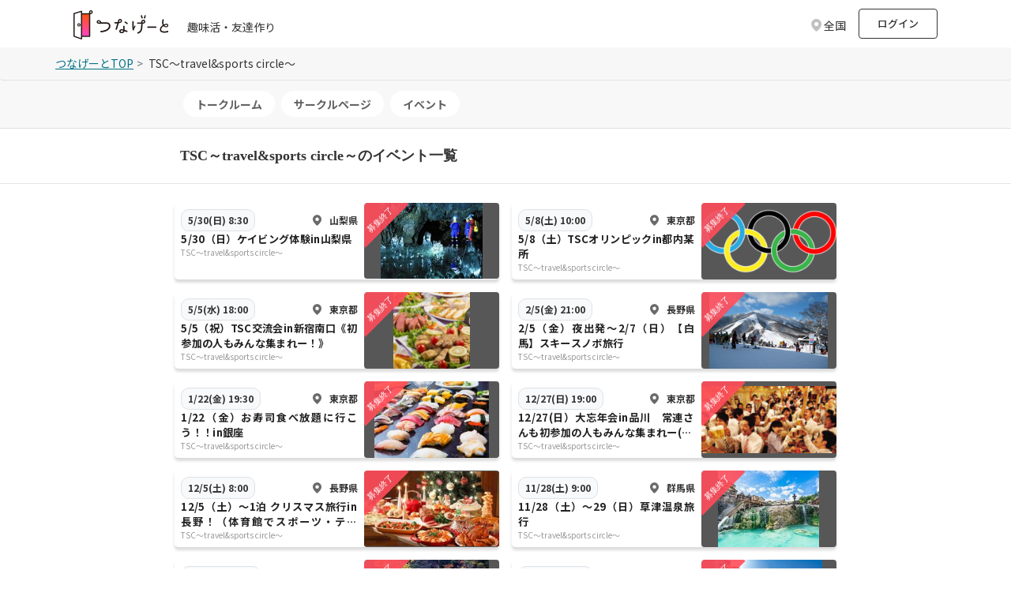

--- FILE ---
content_type: text/html; charset=utf-8
request_url: https://tunagate.com/circle/20905/events?page=2
body_size: 10619
content:
<!DOCTYPE html>
<html lang="ja">
    <head>
  <meta charset="UTF-8">
  <meta name="viewport" content="width=device-width, initial-scale=1.0">
  <meta http-equiv="X-UA-Compatible" content="ie=edge">

  <link rel="apple-touch-icon" sizes="180x180" href="/apple-touch-icon.png">
  <link rel="icon" type="image/png" sizes="32x32" href="/favicon-32x32.png">
  <link rel="icon" type="image/png" sizes="16x16" href="/favicon-16x16.png">
  <link rel="manifest" href="/site.webmanifest">
  <link rel="mask-icon" href="/safari-pinned-tab.svg" color="#5bbad5">
  <meta name="msapplication-TileColor" content="#da532c">
  <meta name="theme-color" content="#ffffff">

  <script>
var dataLayer = dataLayer || [];
dataLayer.push({
 'dimension1': 'not_logged_in',
 
 
 
 
 'dimension6': '0',
 
 
})
</script>

<!-- Google Tag Manager -->
<script>(function(w,d,s,l,i){w[l]=w[l]||[];w[l].push({'gtm.start':
new Date().getTime(),event:'gtm.js'});var f=d.getElementsByTagName(s)[0],
j=d.createElement(s),dl=l!='dataLayer'?'&l='+l:'';j.async=true;j.src=
'https://www.googletagmanager.com/gtm.js?id='+i+dl;f.parentNode.insertBefore(j,f);
})(window,document,'script','dataLayer','GTM-K2W6ZSM');</script>
<!-- End Google Tag Manager -->


  <title>【掲載サークル数No.1（65,731サークル）】社会人の趣味活・友達作り | つなげーと</title>
  <link rel="stylesheet" href="https://fonts.googleapis.com/css2?family=Material+Symbols+Outlined:opsz,wght,FILL,GRAD@20..48,100..700,0..1,-50..200" />
  <link rel="stylesheet" href="https://image.tunagate.net/assets/application2019-823d87fd244cdb121223da2f46a4e3eda7ec9be22193b8a8e610aa82c7949add.css" media="all" />
  <link rel="stylesheet" href="https://image.tunagate.net/packs/css/application-e73891b1.css" />
  <script src="https://image.tunagate.net/assets/application-32e4811501c20c3f8dd886578176e43d2b67971a6982fd08231e549e2f3734c3.js"></script>
    <script src="https://image.tunagate.net/packs/js/application-fb4acc8a2acb363c1363.js"></script>


  <meta name="csrf-param" content="authenticity_token" />
<meta name="csrf-token" content="ZP21l1ivfTQPntrcSYvUQvAdIEzcyvz6QJE-ETKEsIE-a00RIQbOm1-gQYSLsJbqVJvZBiyZPHZGAPhjMEPEdA" />
  <meta name="keywords" content="社会人サークル,サークル,趣味活,友活,友達マッチング,交流イベント,趣味友達,友達作り,コミュニティ" />
  <meta name="description" content="「つなげーと」はサークル掲載数No.1の趣味活・友達作りができるプラットフォームです。社会人がイベントを通して交流して趣味友達が作れます。" />
  

  <meta property="og:url" content="https://tunagate.com/circle/20905/events?page=2">
  <meta property="og:title" content="【掲載サークル数No.1（65,731サークル）】社会人の趣味活・友達作り | つなげーと">
  <meta property="og:description" content="「つなげーと」はサークル掲載数No.1の趣味活・友達作りができるプラットフォームです。社会人がイベントを通して交流して趣味友達が作れます。">
  <meta property="og:image" content="https://image.tunagate.net/uploads/store/uploadfile/536/image/medium-8ab910f6690eb7a8eed6906d6cc3649e.png">
  <meta property="og:type" content="website">
  <meta property="og:locale" content="ja_JP">
  <meta property="fb:app_id" content="1028637347265736">

  <meta name="twitter:card" content="summary_large_image">
  <meta name="twitter:site" content="@tunagate">
  <meta name="twitter:description" content="「つなげーと」はサークル掲載数No.1の趣味活・友達作りができるプラットフォームです。社会人がイベントを通して交流して趣味友達が作れます。" />
  <meta name="twitter:image" content="https://image.tunagate.net/uploads/store/uploadfile/536/image/medium-8ab910f6690eb7a8eed6906d6cc3649e.png" />
  <meta name="note:card" content="summary_large_image"><meta content="telephone=no" name="format-detection" />

  <meta name="google-site-verification" content="ZMN5epoOme6tPV65XZIt6g5hB5Qx4jv6CWFPMTNjEgA" />
  <script src="https://www.youtube.com/iframe_api"></script>
</head>
  <body role="document" style="word-break: break-all;" class="royal_preloader scrollreveal">
    <!-- Google Tag Manager (noscript) -->
<noscript><iframe src="https://www.googletagmanager.com/ns.html?id=GTM-K2W6ZSM"
height="0" width="0" style="display:none;visibility:hidden"></iframe></noscript>
<!-- End Google Tag Manager (noscript) -->
    <div id="bg-boxed">
      <div class="boxed">
              <header id="header" class="bg-white">
    <div class="container d-flex justify-content-between align-items-center">
        <div class="header-logo d-flex">
          <a href="/">
            <img src="/img/logo.svg" class="logo-new">
          </a>
          <div class="ml-4 mt-4 pt-0 text-fz-14px d-none d-md-block ">
            趣味活・友達作り
          </div>
          <div class="ml-2 mt-4 pt-0 text-fz-12px d-block d-md-none ">
            趣味活・友達作り
          </div>
        </div>

        <div class="d-flex align-items-center">


        <div class="fixed-search-box mt-1_5 mr-2">
  <div class="search-box p-2">
    <div class="row align-items-center justify-content-between line-height-1 cursor-pointer">
      <p class="d-none d-md-block modal_button text-fz-14px text-black-80 text-reset col-auto mb-0 icon icon-area icon-area-gray">
          全国
      </p>
      <p class="d-block d-md-none modal_button text-fz-12px text-black-80 text-reset col-auto mb-0 icon icon-area icon-area-gray px-1">
          全国
      </p>
    </div>
  </div>
</div>
<div class="pref-modal d-none">
  <div class="modal-view">
    <div class="modal-view-fade-in">
      <div class="modal-view-overAll">
        <div class="modal-view-overlay">
          <div class="modal-view-large-dialog">
            <div class="modal-view-content">
              <div class="card bg-gray pt-3">
                <button class="close close__modal position-absolute position--modalclose close-button">
                  <span aria-hidden="true">&times;</span>
                </button>
                <h6 class="text-fw-bold text-center mb-3_5">地域を選択してください</h6>
                <div class="card bg-white h-100">
                  <ul class="nav flex-column">
                        <li class="nav-item p-3 border-bottom">
                          <label class="d-flex justify-content-between align-items-center mb-0 position-relative pref_select_button" data-pref_id="1" data-pref_key="hokkaido">
                            <span class="p-0 line-height-2 pl-3 mb-0">北海道</span>
                            <span class="checkbox__lg checkbox__noborder"></span>
                          </label>
                        </li>
                        <li class="nav-item p-3 border-bottom">
                          <label class="d-flex justify-content-between align-items-center mb-0 position-relative pref_select_button" data-pref_id="2" data-pref_key="aomori">
                            <span class="p-0 line-height-2 pl-3 mb-0">青森県</span>
                            <span class="checkbox__lg checkbox__noborder"></span>
                          </label>
                        </li>
                        <li class="nav-item p-3 border-bottom">
                          <label class="d-flex justify-content-between align-items-center mb-0 position-relative pref_select_button" data-pref_id="3" data-pref_key="iwate">
                            <span class="p-0 line-height-2 pl-3 mb-0">岩手県</span>
                            <span class="checkbox__lg checkbox__noborder"></span>
                          </label>
                        </li>
                        <li class="nav-item p-3 border-bottom">
                          <label class="d-flex justify-content-between align-items-center mb-0 position-relative pref_select_button" data-pref_id="4" data-pref_key="miyagi">
                            <span class="p-0 line-height-2 pl-3 mb-0">宮城県</span>
                            <span class="checkbox__lg checkbox__noborder"></span>
                          </label>
                        </li>
                        <li class="nav-item p-3 border-bottom">
                          <label class="d-flex justify-content-between align-items-center mb-0 position-relative pref_select_button" data-pref_id="5" data-pref_key="akita">
                            <span class="p-0 line-height-2 pl-3 mb-0">秋田県</span>
                            <span class="checkbox__lg checkbox__noborder"></span>
                          </label>
                        </li>
                        <li class="nav-item p-3 border-bottom">
                          <label class="d-flex justify-content-between align-items-center mb-0 position-relative pref_select_button" data-pref_id="6" data-pref_key="yamagata">
                            <span class="p-0 line-height-2 pl-3 mb-0">山形県</span>
                            <span class="checkbox__lg checkbox__noborder"></span>
                          </label>
                        </li>
                        <li class="nav-item p-3 border-bottom">
                          <label class="d-flex justify-content-between align-items-center mb-0 position-relative pref_select_button" data-pref_id="7" data-pref_key="fukushima">
                            <span class="p-0 line-height-2 pl-3 mb-0">福島県</span>
                            <span class="checkbox__lg checkbox__noborder"></span>
                          </label>
                        </li>
                        <li class="nav-item p-3 border-bottom">
                          <label class="d-flex justify-content-between align-items-center mb-0 position-relative pref_select_button" data-pref_id="8" data-pref_key="ibaraki">
                            <span class="p-0 line-height-2 pl-3 mb-0">茨城県</span>
                            <span class="checkbox__lg checkbox__noborder"></span>
                          </label>
                        </li>
                        <li class="nav-item p-3 border-bottom">
                          <label class="d-flex justify-content-between align-items-center mb-0 position-relative pref_select_button" data-pref_id="9" data-pref_key="tochigi">
                            <span class="p-0 line-height-2 pl-3 mb-0">栃木県</span>
                            <span class="checkbox__lg checkbox__noborder"></span>
                          </label>
                        </li>
                        <li class="nav-item p-3 border-bottom">
                          <label class="d-flex justify-content-between align-items-center mb-0 position-relative pref_select_button" data-pref_id="10" data-pref_key="gunma">
                            <span class="p-0 line-height-2 pl-3 mb-0">群馬県</span>
                            <span class="checkbox__lg checkbox__noborder"></span>
                          </label>
                        </li>
                        <li class="nav-item p-3 border-bottom">
                          <label class="d-flex justify-content-between align-items-center mb-0 position-relative pref_select_button" data-pref_id="11" data-pref_key="saitama">
                            <span class="p-0 line-height-2 pl-3 mb-0">埼玉県</span>
                            <span class="checkbox__lg checkbox__noborder"></span>
                          </label>
                        </li>
                        <li class="nav-item p-3 border-bottom">
                          <label class="d-flex justify-content-between align-items-center mb-0 position-relative pref_select_button" data-pref_id="12" data-pref_key="chiba">
                            <span class="p-0 line-height-2 pl-3 mb-0">千葉県</span>
                            <span class="checkbox__lg checkbox__noborder"></span>
                          </label>
                        </li>
                        <li class="nav-item p-3 border-bottom">
                          <label class="d-flex justify-content-between align-items-center mb-0 position-relative pref_select_button" data-pref_id="13" data-pref_key="tokyo">
                            <span class="p-0 line-height-2 pl-3 mb-0">東京都</span>
                            <span class="checkbox__lg checkbox__noborder"></span>
                          </label>
                        </li>
                        <li class="nav-item p-3 border-bottom">
                          <label class="d-flex justify-content-between align-items-center mb-0 position-relative pref_select_button" data-pref_id="14" data-pref_key="kanagawa">
                            <span class="p-0 line-height-2 pl-3 mb-0">神奈川県</span>
                            <span class="checkbox__lg checkbox__noborder"></span>
                          </label>
                        </li>
                        <li class="nav-item p-3 border-bottom">
                          <label class="d-flex justify-content-between align-items-center mb-0 position-relative pref_select_button" data-pref_id="15" data-pref_key="niigata">
                            <span class="p-0 line-height-2 pl-3 mb-0">新潟県</span>
                            <span class="checkbox__lg checkbox__noborder"></span>
                          </label>
                        </li>
                        <li class="nav-item p-3 border-bottom">
                          <label class="d-flex justify-content-between align-items-center mb-0 position-relative pref_select_button" data-pref_id="16" data-pref_key="toyama">
                            <span class="p-0 line-height-2 pl-3 mb-0">富山県</span>
                            <span class="checkbox__lg checkbox__noborder"></span>
                          </label>
                        </li>
                        <li class="nav-item p-3 border-bottom">
                          <label class="d-flex justify-content-between align-items-center mb-0 position-relative pref_select_button" data-pref_id="17" data-pref_key="ishikawa">
                            <span class="p-0 line-height-2 pl-3 mb-0">石川県</span>
                            <span class="checkbox__lg checkbox__noborder"></span>
                          </label>
                        </li>
                        <li class="nav-item p-3 border-bottom">
                          <label class="d-flex justify-content-between align-items-center mb-0 position-relative pref_select_button" data-pref_id="18" data-pref_key="fukui">
                            <span class="p-0 line-height-2 pl-3 mb-0">福井県</span>
                            <span class="checkbox__lg checkbox__noborder"></span>
                          </label>
                        </li>
                        <li class="nav-item p-3 border-bottom">
                          <label class="d-flex justify-content-between align-items-center mb-0 position-relative pref_select_button" data-pref_id="19" data-pref_key="yamanashi">
                            <span class="p-0 line-height-2 pl-3 mb-0">山梨県</span>
                            <span class="checkbox__lg checkbox__noborder"></span>
                          </label>
                        </li>
                        <li class="nav-item p-3 border-bottom">
                          <label class="d-flex justify-content-between align-items-center mb-0 position-relative pref_select_button" data-pref_id="20" data-pref_key="nagano">
                            <span class="p-0 line-height-2 pl-3 mb-0">長野県</span>
                            <span class="checkbox__lg checkbox__noborder"></span>
                          </label>
                        </li>
                        <li class="nav-item p-3 border-bottom">
                          <label class="d-flex justify-content-between align-items-center mb-0 position-relative pref_select_button" data-pref_id="21" data-pref_key="gifu">
                            <span class="p-0 line-height-2 pl-3 mb-0">岐阜県</span>
                            <span class="checkbox__lg checkbox__noborder"></span>
                          </label>
                        </li>
                        <li class="nav-item p-3 border-bottom">
                          <label class="d-flex justify-content-between align-items-center mb-0 position-relative pref_select_button" data-pref_id="22" data-pref_key="shizuoka">
                            <span class="p-0 line-height-2 pl-3 mb-0">静岡県</span>
                            <span class="checkbox__lg checkbox__noborder"></span>
                          </label>
                        </li>
                        <li class="nav-item p-3 border-bottom">
                          <label class="d-flex justify-content-between align-items-center mb-0 position-relative pref_select_button" data-pref_id="23" data-pref_key="aichi">
                            <span class="p-0 line-height-2 pl-3 mb-0">愛知県</span>
                            <span class="checkbox__lg checkbox__noborder"></span>
                          </label>
                        </li>
                        <li class="nav-item p-3 border-bottom">
                          <label class="d-flex justify-content-between align-items-center mb-0 position-relative pref_select_button" data-pref_id="24" data-pref_key="mie">
                            <span class="p-0 line-height-2 pl-3 mb-0">三重県</span>
                            <span class="checkbox__lg checkbox__noborder"></span>
                          </label>
                        </li>
                        <li class="nav-item p-3 border-bottom">
                          <label class="d-flex justify-content-between align-items-center mb-0 position-relative pref_select_button" data-pref_id="25" data-pref_key="shiga">
                            <span class="p-0 line-height-2 pl-3 mb-0">滋賀県</span>
                            <span class="checkbox__lg checkbox__noborder"></span>
                          </label>
                        </li>
                        <li class="nav-item p-3 border-bottom">
                          <label class="d-flex justify-content-between align-items-center mb-0 position-relative pref_select_button" data-pref_id="26" data-pref_key="kyoto">
                            <span class="p-0 line-height-2 pl-3 mb-0">京都府</span>
                            <span class="checkbox__lg checkbox__noborder"></span>
                          </label>
                        </li>
                        <li class="nav-item p-3 border-bottom">
                          <label class="d-flex justify-content-between align-items-center mb-0 position-relative pref_select_button" data-pref_id="27" data-pref_key="osaka">
                            <span class="p-0 line-height-2 pl-3 mb-0">大阪府</span>
                            <span class="checkbox__lg checkbox__noborder"></span>
                          </label>
                        </li>
                        <li class="nav-item p-3 border-bottom">
                          <label class="d-flex justify-content-between align-items-center mb-0 position-relative pref_select_button" data-pref_id="28" data-pref_key="hyogo">
                            <span class="p-0 line-height-2 pl-3 mb-0">兵庫県</span>
                            <span class="checkbox__lg checkbox__noborder"></span>
                          </label>
                        </li>
                        <li class="nav-item p-3 border-bottom">
                          <label class="d-flex justify-content-between align-items-center mb-0 position-relative pref_select_button" data-pref_id="29" data-pref_key="nara">
                            <span class="p-0 line-height-2 pl-3 mb-0">奈良県</span>
                            <span class="checkbox__lg checkbox__noborder"></span>
                          </label>
                        </li>
                        <li class="nav-item p-3 border-bottom">
                          <label class="d-flex justify-content-between align-items-center mb-0 position-relative pref_select_button" data-pref_id="30" data-pref_key="wakayama">
                            <span class="p-0 line-height-2 pl-3 mb-0">和歌山県</span>
                            <span class="checkbox__lg checkbox__noborder"></span>
                          </label>
                        </li>
                        <li class="nav-item p-3 border-bottom">
                          <label class="d-flex justify-content-between align-items-center mb-0 position-relative pref_select_button" data-pref_id="31" data-pref_key="tottori">
                            <span class="p-0 line-height-2 pl-3 mb-0">鳥取県</span>
                            <span class="checkbox__lg checkbox__noborder"></span>
                          </label>
                        </li>
                        <li class="nav-item p-3 border-bottom">
                          <label class="d-flex justify-content-between align-items-center mb-0 position-relative pref_select_button" data-pref_id="32" data-pref_key="shimane">
                            <span class="p-0 line-height-2 pl-3 mb-0">島根県</span>
                            <span class="checkbox__lg checkbox__noborder"></span>
                          </label>
                        </li>
                        <li class="nav-item p-3 border-bottom">
                          <label class="d-flex justify-content-between align-items-center mb-0 position-relative pref_select_button" data-pref_id="33" data-pref_key="okayama">
                            <span class="p-0 line-height-2 pl-3 mb-0">岡山県</span>
                            <span class="checkbox__lg checkbox__noborder"></span>
                          </label>
                        </li>
                        <li class="nav-item p-3 border-bottom">
                          <label class="d-flex justify-content-between align-items-center mb-0 position-relative pref_select_button" data-pref_id="34" data-pref_key="hiroshima">
                            <span class="p-0 line-height-2 pl-3 mb-0">広島県</span>
                            <span class="checkbox__lg checkbox__noborder"></span>
                          </label>
                        </li>
                        <li class="nav-item p-3 border-bottom">
                          <label class="d-flex justify-content-between align-items-center mb-0 position-relative pref_select_button" data-pref_id="35" data-pref_key="yamaguchi">
                            <span class="p-0 line-height-2 pl-3 mb-0">山口県</span>
                            <span class="checkbox__lg checkbox__noborder"></span>
                          </label>
                        </li>
                        <li class="nav-item p-3 border-bottom">
                          <label class="d-flex justify-content-between align-items-center mb-0 position-relative pref_select_button" data-pref_id="36" data-pref_key="tokushima">
                            <span class="p-0 line-height-2 pl-3 mb-0">徳島県</span>
                            <span class="checkbox__lg checkbox__noborder"></span>
                          </label>
                        </li>
                        <li class="nav-item p-3 border-bottom">
                          <label class="d-flex justify-content-between align-items-center mb-0 position-relative pref_select_button" data-pref_id="37" data-pref_key="kagawa">
                            <span class="p-0 line-height-2 pl-3 mb-0">香川県</span>
                            <span class="checkbox__lg checkbox__noborder"></span>
                          </label>
                        </li>
                        <li class="nav-item p-3 border-bottom">
                          <label class="d-flex justify-content-between align-items-center mb-0 position-relative pref_select_button" data-pref_id="38" data-pref_key="ehime">
                            <span class="p-0 line-height-2 pl-3 mb-0">愛媛県</span>
                            <span class="checkbox__lg checkbox__noborder"></span>
                          </label>
                        </li>
                        <li class="nav-item p-3 border-bottom">
                          <label class="d-flex justify-content-between align-items-center mb-0 position-relative pref_select_button" data-pref_id="39" data-pref_key="kochi">
                            <span class="p-0 line-height-2 pl-3 mb-0">高知県</span>
                            <span class="checkbox__lg checkbox__noborder"></span>
                          </label>
                        </li>
                        <li class="nav-item p-3 border-bottom">
                          <label class="d-flex justify-content-between align-items-center mb-0 position-relative pref_select_button" data-pref_id="40" data-pref_key="fukuoka">
                            <span class="p-0 line-height-2 pl-3 mb-0">福岡県</span>
                            <span class="checkbox__lg checkbox__noborder"></span>
                          </label>
                        </li>
                        <li class="nav-item p-3 border-bottom">
                          <label class="d-flex justify-content-between align-items-center mb-0 position-relative pref_select_button" data-pref_id="41" data-pref_key="saga">
                            <span class="p-0 line-height-2 pl-3 mb-0">佐賀県</span>
                            <span class="checkbox__lg checkbox__noborder"></span>
                          </label>
                        </li>
                        <li class="nav-item p-3 border-bottom">
                          <label class="d-flex justify-content-between align-items-center mb-0 position-relative pref_select_button" data-pref_id="42" data-pref_key="nagasaki">
                            <span class="p-0 line-height-2 pl-3 mb-0">長崎県</span>
                            <span class="checkbox__lg checkbox__noborder"></span>
                          </label>
                        </li>
                        <li class="nav-item p-3 border-bottom">
                          <label class="d-flex justify-content-between align-items-center mb-0 position-relative pref_select_button" data-pref_id="43" data-pref_key="kumamoto">
                            <span class="p-0 line-height-2 pl-3 mb-0">熊本県</span>
                            <span class="checkbox__lg checkbox__noborder"></span>
                          </label>
                        </li>
                        <li class="nav-item p-3 border-bottom">
                          <label class="d-flex justify-content-between align-items-center mb-0 position-relative pref_select_button" data-pref_id="44" data-pref_key="oita">
                            <span class="p-0 line-height-2 pl-3 mb-0">大分県</span>
                            <span class="checkbox__lg checkbox__noborder"></span>
                          </label>
                        </li>
                        <li class="nav-item p-3 border-bottom">
                          <label class="d-flex justify-content-between align-items-center mb-0 position-relative pref_select_button" data-pref_id="45" data-pref_key="miyazaki">
                            <span class="p-0 line-height-2 pl-3 mb-0">宮崎県</span>
                            <span class="checkbox__lg checkbox__noborder"></span>
                          </label>
                        </li>
                        <li class="nav-item p-3 border-bottom">
                          <label class="d-flex justify-content-between align-items-center mb-0 position-relative pref_select_button" data-pref_id="46" data-pref_key="kagoshima">
                            <span class="p-0 line-height-2 pl-3 mb-0">鹿児島県</span>
                            <span class="checkbox__lg checkbox__noborder"></span>
                          </label>
                        </li>
                        <li class="nav-item p-3 border-bottom">
                          <label class="d-flex justify-content-between align-items-center mb-0 position-relative pref_select_button" data-pref_id="47" data-pref_key="okinawa">
                            <span class="p-0 line-height-2 pl-3 mb-0">沖縄県</span>
                            <span class="checkbox__lg checkbox__noborder"></span>
                          </label>
                        </li>
                  </ul>
                </div>
              </div>
            </div>
          </div>
        </div>
      </div>
    </div>
  </div>
</div>

<script>
$(function(){
  $('.modal_button').on('click', function(e){
    $('.pref-modal').removeClass('d-none')
  });

  $('.close-button').on('click', function(e){
    $('.pref-modal').addClass('d-none')
  });

  $('.pref_select_button').on('click', function() {
    const pref_id = $(this).data('pref_id');
    const pref_key = $(this).data('pref_key');
        $.ajax({
          url: '/api/user/cookie_pref_setting',
          type: 'POST',
          cache: false,
          data: {
            pref_id: pref_id,
          },
        })
          .done(
            function () {
              location.reload();
            }.bind(this)
          )
          .fail(function () {}.bind(this));
  });





});
</script>
            <li class="mr-2 list-unstyled d-none d-md-block" style="line-height: 35px;">
              <a href="/users/sign_in?rurl=%2Fcircle%2F20905%2Fevents%3Fpage%3D2" class="p-2 text-fz-13px text-fw-500 btn btn-outline-gray m-0" style="height: 38px; width: 100px;">ログイン</a>
            </li>
        </div>


    </div>
  </header>
  <!-- search-box -->

<script>
$(function() {
  $('.modal_button_view').on('click',function(){
    $('.modal_view_content_header').fadeIn();
  });
  $('.modal_view_content_header').on('click',function(){
    $('.modal_view_content_header').fadeOut();
  });
});

$(function() {
});

function get_unread_message_count() {
  $.ajax({
    type: "GET",
    url: '/api/message/unread_message_count',
    cache: false,
    data: {
    },
    success: function (dt) {
      if (dt != '0') {
        $('.badge-replacement').addClass('badge--unread2');
      } else {
        $('.badge-replacement').removeClass('badge--unread2');
      }
    }
  });
}

function unchecked_notification_count() {
  $.ajax({
    type: "GET",
    url: '/api/notification/unchecked_notification_count',
    cache: false,
    data: {
    },
    success: function (dt) {
      if (dt != '0') {
        $('.badge-notification-replacement').addClass('badge--unchecked2');
      } else {
        $('.badge-notification-replacement').removeClass('badge--unchecked2');
      }
    }
  });
}

function unchecked_necessary_count() {
  $.ajax({
    type: "GET",
    url: '/api/notification/necessary_count',
    cache: false,
    data: {
    },
    success: function (dt) {
      if (dt != '0') {
        $('.badge-necessary-replacement').append(
          `<span class="badge--unchecked-necessary badge text-fz-12px">${dt}</span>`
        )
      } else {
        $('.badge-necessary-replacement').removeClass('badge--unchecked-necessary');
      }
    }
  });
}
</script>

        
        

      <div class="nav_top__tabbar d-block d-md-none">
        <div class="container">
          <ul class="list-unstyled d-flex scrollable-list mb-0 justify-content-around">
            <li class="text-center top__tabbar px-2"><p><a href="/circle/20905/userfeeds">トークルーム</a></p></li>
              <li class="text-center top__tabbar px-2"><p><a href="/circle/20905">サークルページ</a></p></li>
            <li class="text-center top__tabbar px-2 active"><p><a href="/circle/20905/events">イベント</a></p></li>
          </ul>
        </div>
      </div>

      <div class="nav_top__tabbar2 d-none d-md-block">
      <nav aria-label="breadcrumb" class="breadcrumb border-bottom">
        <ul class="mb-0 rounded-0 breadcrumb--scroll px-0 container">
            <li class="breadcrumb-item breadcrumb-item--pattern text-fz-14px"><a href="/" class="breadcrumb-item__link">つなげーとTOP</a></li>
              <li class="pl-0 breadcrumb-item breadcrumb-item--pattern text-fz-14px">
                TSC～travel&amp;sports circle～
              </li>
        </ul>
      </nav>
        <div class="container col-lg-8 col-md-8">
          <div class="align-items-center" style="height:60px;">
            <ul class="breadcrumb-list list-unstyled d-flex mb-0">
              <li class="text-center"><p><a class="top__tabbar2" href="/circle/20905/userfeeds" style="color: #616161;">トークルーム</a></p></li>
                <li class="text-center"><p><a class="top__tabbar2" href="/circle/20905" style="color: #616161;">サークルページ</a></p></li>
              <li class="text-center"><p><a class="top__tabbar2" href="/circle/20905/events" style="color: #616161;">イベント</a></p></li>
            </ul>
          </div>
        </div>
    </div>


<main class="bg-gray h-100">
  <section class="bg-white pt-4 pb-3">
    <div class="container col-lg-8">
      <h1 class="h2 h2--extend -event">TSC～travel&amp;sports circle～のイベント一覧</h1>
    </div>
    <hr>
      <div class="container col-lg-8">
        <div class="row">
          <div class="col-12 col-md-6 p-2">
  <div class="bg-white search-shadow rounded h-100">
    <a href="/circle/20905/events/121381" class="hov--default">
      <div class="d-flex flex-row">
        <div class="col-7 p-2">
          <div class="d-flex justify-content-between align-items-center">
            <!-- 日付 -->
            <div 
              class="d-inline-block px-2 py-1 border bg-light"
              style="font-size: 12px; font-weight: bold; border-radius: 10px; color: #333; width: fit-content;">
              5/30(日) 8:30
            </div>

            <!-- 開催地 -->
              <p class="mb-0 line-1 icon icon-area text-fz-small text-fw-bold">
                山梨県
              </p>
          </div>

          <p
            class="search-result-event-title mb-0 line-2 ">
            <span class="">5/30（日）ケイビング体験in山梨県</span>
          </p>


            <p class="mb-0 line-1 text-fz-xs text-gray">TSC～travel&amp;sports circle～</p>
        </div>
        
        <div class="col-5 p-0 d-flex align-items-center">
          <div class="adjust-box adjust-box-16x9 position-relative w-100">
            <img data-src="https://image.tunagate.net/events/main_images/000/121/381/thumb/85.jpg" alt="5/30（日）ケイビング体験in山梨県"
              class="lazyload rounded-top-left object-fit-contain adjust-box-inner bg-graydark3"
              style="border-radius: 4px;"
              onerror="this.src='/images/ja2/img_noimage.gif'">
              <img src="/assets2019/img/event/img-event_end.svg" style="margin-left:0px;height:60%"
              class="event-bosyu position-absolute rounded">
          </div>
        </div>
      </div>
    </a>
  </div>
</div><div class="col-12 col-md-6 p-2">
  <div class="bg-white search-shadow rounded h-100">
    <a href="/circle/20905/events/119570" class="hov--default">
      <div class="d-flex flex-row">
        <div class="col-7 p-2">
          <div class="d-flex justify-content-between align-items-center">
            <!-- 日付 -->
            <div 
              class="d-inline-block px-2 py-1 border bg-light"
              style="font-size: 12px; font-weight: bold; border-radius: 10px; color: #333; width: fit-content;">
              5/8(土) 10:00
            </div>

            <!-- 開催地 -->
              <p class="mb-0 line-1 icon icon-area text-fz-small text-fw-bold">
                東京都
              </p>
          </div>

          <p
            class="search-result-event-title mb-0 line-2 ">
            <span class="">5/8（土）TSCオリンピックin都内某所</span>
          </p>


            <p class="mb-0 line-1 text-fz-xs text-gray">TSC～travel&amp;sports circle～</p>
        </div>
        
        <div class="col-5 p-0 d-flex align-items-center">
          <div class="adjust-box adjust-box-16x9 position-relative w-100">
            <img data-src="https://image.tunagate.net/events/main_images/000/119/570/thumb/olympic-games-1608127.png" alt="5/8（土）TSCオリンピックin都内某所"
              class="lazyload rounded-top-left object-fit-contain adjust-box-inner bg-graydark3"
              style="border-radius: 4px;"
              onerror="this.src='/images/ja2/img_noimage.gif'">
              <img src="/assets2019/img/event/img-event_end.svg" style="margin-left:0px;height:60%"
              class="event-bosyu position-absolute rounded">
          </div>
        </div>
      </div>
    </a>
  </div>
</div><div class="col-12 col-md-6 p-2">
  <div class="bg-white search-shadow rounded h-100">
    <a href="/circle/20905/events/119569" class="hov--default">
      <div class="d-flex flex-row">
        <div class="col-7 p-2">
          <div class="d-flex justify-content-between align-items-center">
            <!-- 日付 -->
            <div 
              class="d-inline-block px-2 py-1 border bg-light"
              style="font-size: 12px; font-weight: bold; border-radius: 10px; color: #333; width: fit-content;">
              5/5(水) 18:00
            </div>

            <!-- 開催地 -->
              <p class="mb-0 line-1 icon icon-area text-fz-small text-fw-bold">
                東京都
              </p>
          </div>

          <p
            class="search-result-event-title mb-0 line-2 ">
            <span class="">5/5（祝）TSC交流会in新宿南口《初参加の人もみんな集まれー！》</span>
          </p>


            <p class="mb-0 line-1 text-fz-xs text-gray">TSC～travel&amp;sports circle～</p>
        </div>
        
        <div class="col-5 p-0 d-flex align-items-center">
          <div class="adjust-box adjust-box-16x9 position-relative w-100">
            <img data-src="https://image.tunagate.net/events/main_images/000/119/569/thumb/P028462426_480.jpg" alt="5/5（祝）TSC交流会in新宿南口《初参加の人もみんな集まれー！》"
              class="lazyload rounded-top-left object-fit-contain adjust-box-inner bg-graydark3"
              style="border-radius: 4px;"
              onerror="this.src='/images/ja2/img_noimage.gif'">
              <img src="/assets2019/img/event/img-event_end.svg" style="margin-left:0px;height:60%"
              class="event-bosyu position-absolute rounded">
          </div>
        </div>
      </div>
    </a>
  </div>
</div><div class="col-12 col-md-6 p-2">
  <div class="bg-white search-shadow rounded h-100">
    <a href="/circle/20905/events/106363" class="hov--default">
      <div class="d-flex flex-row">
        <div class="col-7 p-2">
          <div class="d-flex justify-content-between align-items-center">
            <!-- 日付 -->
            <div 
              class="d-inline-block px-2 py-1 border bg-light"
              style="font-size: 12px; font-weight: bold; border-radius: 10px; color: #333; width: fit-content;">
              2/5(金) 21:00
            </div>

            <!-- 開催地 -->
              <p class="mb-0 line-1 icon icon-area text-fz-small text-fw-bold">
                長野県
              </p>
          </div>

          <p
            class="search-result-event-title mb-0 line-2 ">
            <span class="">2/5（金）夜出発～2/7（日）【白馬】スキースノボ旅行</span>
          </p>


            <p class="mb-0 line-1 text-fz-xs text-gray">TSC～travel&amp;sports circle～</p>
        </div>
        
        <div class="col-5 p-0 d-flex align-items-center">
          <div class="adjust-box adjust-box-16x9 position-relative w-100">
            <img data-src="https://image.tunagate.net/events/main_images/000/106/363/thumb/171113madarao.jpg" alt="2/5（金）夜出発～2/7（日）【白馬】スキースノボ旅行"
              class="lazyload rounded-top-left object-fit-contain adjust-box-inner bg-graydark3"
              style="border-radius: 4px;"
              onerror="this.src='/images/ja2/img_noimage.gif'">
              <img src="/assets2019/img/event/img-event_end.svg" style="margin-left:0px;height:60%"
              class="event-bosyu position-absolute rounded">
          </div>
        </div>
      </div>
    </a>
  </div>
</div><div class="col-12 col-md-6 p-2">
  <div class="bg-white search-shadow rounded h-100">
    <a href="/circle/20905/events/113467" class="hov--default">
      <div class="d-flex flex-row">
        <div class="col-7 p-2">
          <div class="d-flex justify-content-between align-items-center">
            <!-- 日付 -->
            <div 
              class="d-inline-block px-2 py-1 border bg-light"
              style="font-size: 12px; font-weight: bold; border-radius: 10px; color: #333; width: fit-content;">
              1/22(金) 19:30
            </div>

            <!-- 開催地 -->
              <p class="mb-0 line-1 icon icon-area text-fz-small text-fw-bold">
                東京都
              </p>
          </div>

          <p
            class="search-result-event-title mb-0 line-2 ">
            <span class="">1/22（金）お寿司食べ放題に行こう！！in銀座</span>
          </p>


            <p class="mb-0 line-1 text-fz-xs text-gray">TSC～travel&amp;sports circle～</p>
        </div>
        
        <div class="col-5 p-0 d-flex align-items-center">
          <div class="adjust-box adjust-box-16x9 position-relative w-100">
            <img data-src="https://image.tunagate.net/events/main_images/000/113/467/thumb/B04C9ECF-FACA-4F68-95CA-DA52032F58D9.jpeg" alt="1/22（金）お寿司食べ放題に行こう！！in銀座"
              class="lazyload rounded-top-left object-fit-contain adjust-box-inner bg-graydark3"
              style="border-radius: 4px;"
              onerror="this.src='/images/ja2/img_noimage.gif'">
              <img src="/assets2019/img/event/img-event_end.svg" style="margin-left:0px;height:60%"
              class="event-bosyu position-absolute rounded">
          </div>
        </div>
      </div>
    </a>
  </div>
</div><div class="col-12 col-md-6 p-2">
  <div class="bg-white search-shadow rounded h-100">
    <a href="/circle/20905/events/110768" class="hov--default">
      <div class="d-flex flex-row">
        <div class="col-7 p-2">
          <div class="d-flex justify-content-between align-items-center">
            <!-- 日付 -->
            <div 
              class="d-inline-block px-2 py-1 border bg-light"
              style="font-size: 12px; font-weight: bold; border-radius: 10px; color: #333; width: fit-content;">
              12/27(日) 19:00
            </div>

            <!-- 開催地 -->
              <p class="mb-0 line-1 icon icon-area text-fz-small text-fw-bold">
                東京都
              </p>
          </div>

          <p
            class="search-result-event-title mb-0 line-2 ">
            <span class="">12/27(日）大忘年会in品川　常連さんも初参加の人もみんな集まれー(*^o^*)</span>
          </p>


            <p class="mb-0 line-1 text-fz-xs text-gray">TSC～travel&amp;sports circle～</p>
        </div>
        
        <div class="col-5 p-0 d-flex align-items-center">
          <div class="adjust-box adjust-box-16x9 position-relative w-100">
            <img data-src="https://image.tunagate.net/events/main_images/000/110/768/thumb/be4cf0e78fac0cdd3eb66f1296cacdd0-300x150.png" alt="12/27(日）大忘年会in品川　常連さんも初参加の人もみんな集まれー(*^o^*)"
              class="lazyload rounded-top-left object-fit-contain adjust-box-inner bg-graydark3"
              style="border-radius: 4px;"
              onerror="this.src='/images/ja2/img_noimage.gif'">
              <img src="/assets2019/img/event/img-event_end.svg" style="margin-left:0px;height:60%"
              class="event-bosyu position-absolute rounded">
          </div>
        </div>
      </div>
    </a>
  </div>
</div><div class="col-12 col-md-6 p-2">
  <div class="bg-white search-shadow rounded h-100">
    <a href="/circle/20905/events/102694" class="hov--default">
      <div class="d-flex flex-row">
        <div class="col-7 p-2">
          <div class="d-flex justify-content-between align-items-center">
            <!-- 日付 -->
            <div 
              class="d-inline-block px-2 py-1 border bg-light"
              style="font-size: 12px; font-weight: bold; border-radius: 10px; color: #333; width: fit-content;">
              12/5(土) 8:00
            </div>

            <!-- 開催地 -->
              <p class="mb-0 line-1 icon icon-area text-fz-small text-fw-bold">
                長野県
              </p>
          </div>

          <p
            class="search-result-event-title mb-0 line-2 ">
            <span class="">12/5（土）～1泊 クリスマス旅行in長野！（体育館でスポーツ・テニス・フットサル・温泉もあるよ！）</span>
          </p>


            <p class="mb-0 line-1 text-fz-xs text-gray">TSC～travel&amp;sports circle～</p>
        </div>
        
        <div class="col-5 p-0 d-flex align-items-center">
          <div class="adjust-box adjust-box-16x9 position-relative w-100">
            <img data-src="https://image.tunagate.net/events/main_images/000/102/694/thumb/main-7.jpg" alt="12/5（土）～1泊 クリスマス旅行in長野！（体育館でスポーツ・テニス・フットサル・温泉もあるよ！）"
              class="lazyload rounded-top-left object-fit-contain adjust-box-inner bg-graydark3"
              style="border-radius: 4px;"
              onerror="this.src='/images/ja2/img_noimage.gif'">
              <img src="/assets2019/img/event/img-event_end.svg" style="margin-left:0px;height:60%"
              class="event-bosyu position-absolute rounded">
          </div>
        </div>
      </div>
    </a>
  </div>
</div><div class="col-12 col-md-6 p-2">
  <div class="bg-white search-shadow rounded h-100">
    <a href="/circle/20905/events/101013" class="hov--default">
      <div class="d-flex flex-row">
        <div class="col-7 p-2">
          <div class="d-flex justify-content-between align-items-center">
            <!-- 日付 -->
            <div 
              class="d-inline-block px-2 py-1 border bg-light"
              style="font-size: 12px; font-weight: bold; border-radius: 10px; color: #333; width: fit-content;">
              11/28(土) 9:00
            </div>

            <!-- 開催地 -->
              <p class="mb-0 line-1 icon icon-area text-fz-small text-fw-bold">
                群馬県
              </p>
          </div>

          <p
            class="search-result-event-title mb-0 line-2 ">
            <span class="">11/28（土）～29（日）草津温泉旅行</span>
          </p>


            <p class="mb-0 line-1 text-fz-xs text-gray">TSC～travel&amp;sports circle～</p>
        </div>
        
        <div class="col-5 p-0 d-flex align-items-center">
          <div class="adjust-box adjust-box-16x9 position-relative w-100">
            <img data-src="https://image.tunagate.net/events/main_images/000/101/013/thumb/994B3EAE-598B-4F26-9020-D94B2CF25A64.jpeg" alt="11/28（土）～29（日）草津温泉旅行"
              class="lazyload rounded-top-left object-fit-contain adjust-box-inner bg-graydark3"
              style="border-radius: 4px;"
              onerror="this.src='/images/ja2/img_noimage.gif'">
              <img src="/assets2019/img/event/img-event_end.svg" style="margin-left:0px;height:60%"
              class="event-bosyu position-absolute rounded">
          </div>
        </div>
      </div>
    </a>
  </div>
</div><div class="col-12 col-md-6 p-2">
  <div class="bg-white search-shadow rounded h-100">
    <a href="/circle/20905/events/102700" class="hov--default">
      <div class="d-flex flex-row">
        <div class="col-7 p-2">
          <div class="d-flex justify-content-between align-items-center">
            <!-- 日付 -->
            <div 
              class="d-inline-block px-2 py-1 border bg-light"
              style="font-size: 12px; font-weight: bold; border-radius: 10px; color: #333; width: fit-content;">
              11/14(土) 8:00
            </div>

            <!-- 開催地 -->
              <p class="mb-0 line-1 icon icon-area text-fz-small text-fw-bold">
                静岡県
              </p>
          </div>

          <p
            class="search-result-event-title mb-0 line-2 ">
            <span class="">11/14（土）ハイキングin茨城県</span>
          </p>


            <p class="mb-0 line-1 text-fz-xs text-gray">TSC～travel&amp;sports circle～</p>
        </div>
        
        <div class="col-5 p-0 d-flex align-items-center">
          <div class="adjust-box adjust-box-16x9 position-relative w-100">
            <img data-src="https://image.tunagate.net/events/main_images/000/102/700/thumb/D66DA010116542E2893786BD9E0FB0AB_LL.jpg" alt="11/14（土）ハイキングin茨城県"
              class="lazyload rounded-top-left object-fit-contain adjust-box-inner bg-graydark3"
              style="border-radius: 4px;"
              onerror="this.src='/images/ja2/img_noimage.gif'">
              <img src="/assets2019/img/event/img-event_end.svg" style="margin-left:0px;height:60%"
              class="event-bosyu position-absolute rounded">
          </div>
        </div>
      </div>
    </a>
  </div>
</div><div class="col-12 col-md-6 p-2">
  <div class="bg-white search-shadow rounded h-100">
    <a href="/circle/20905/events/101011" class="hov--default">
      <div class="d-flex flex-row">
        <div class="col-7 p-2">
          <div class="d-flex justify-content-between align-items-center">
            <!-- 日付 -->
            <div 
              class="d-inline-block px-2 py-1 border bg-light"
              style="font-size: 12px; font-weight: bold; border-radius: 10px; color: #333; width: fit-content;">
              11/3(火) 7:00
            </div>

            <!-- 開催地 -->
              <p class="mb-0 line-1 icon icon-area text-fz-small text-fw-bold">
                山梨県
              </p>
          </div>

          <p
            class="search-result-event-title mb-0 line-2 ">
            <span class="">11/3（祝）富士急に行こう！！</span>
          </p>


            <p class="mb-0 line-1 text-fz-xs text-gray">TSC～travel&amp;sports circle～</p>
        </div>
        
        <div class="col-5 p-0 d-flex align-items-center">
          <div class="adjust-box adjust-box-16x9 position-relative w-100">
            <img data-src="https://image.tunagate.net/events/main_images/000/101/011/thumb/86E5E5DF-70B2-426F-A58F-07FD7D91266C.jpeg" alt="11/3（祝）富士急に行こう！！"
              class="lazyload rounded-top-left object-fit-contain adjust-box-inner bg-graydark3"
              style="border-radius: 4px;"
              onerror="this.src='/images/ja2/img_noimage.gif'">
              <img src="/assets2019/img/event/img-event_end.svg" style="margin-left:0px;height:60%"
              class="event-bosyu position-absolute rounded">
          </div>
        </div>
      </div>
    </a>
  </div>
</div><div class="col-12 col-md-6 p-2">
  <div class="bg-white search-shadow rounded h-100">
    <a href="/circle/20905/events/101010" class="hov--default">
      <div class="d-flex flex-row">
        <div class="col-7 p-2">
          <div class="d-flex justify-content-between align-items-center">
            <!-- 日付 -->
            <div 
              class="d-inline-block px-2 py-1 border bg-light"
              style="font-size: 12px; font-weight: bold; border-radius: 10px; color: #333; width: fit-content;">
              10/24(土) 8:00
            </div>

            <!-- 開催地 -->
              <p class="mb-0 line-1 icon icon-area text-fz-small text-fw-bold">
                山梨県
              </p>
          </div>

          <p
            class="search-result-event-title mb-0 line-2 ">
            <span class="">10/24（土）果物狩り＆運動会</span>
          </p>


            <p class="mb-0 line-1 text-fz-xs text-gray">TSC～travel&amp;sports circle～</p>
        </div>
        
        <div class="col-5 p-0 d-flex align-items-center">
          <div class="adjust-box adjust-box-16x9 position-relative w-100">
            <img data-src="https://image.tunagate.net/events/main_images/000/101/010/thumb/lMqqzquYIK4p9GZooGcs2iN5LaBSgejQ601zqofZ.jpeg" alt="10/24（土）果物狩り＆運動会"
              class="lazyload rounded-top-left object-fit-contain adjust-box-inner bg-graydark3"
              style="border-radius: 4px;"
              onerror="this.src='/images/ja2/img_noimage.gif'">
              <img src="/assets2019/img/event/img-event_end.svg" style="margin-left:0px;height:60%"
              class="event-bosyu position-absolute rounded">
          </div>
        </div>
      </div>
    </a>
  </div>
</div><div class="col-12 col-md-6 p-2">
  <div class="bg-white search-shadow rounded h-100">
    <a href="/circle/20905/events/101009" class="hov--default">
      <div class="d-flex flex-row">
        <div class="col-7 p-2">
          <div class="d-flex justify-content-between align-items-center">
            <!-- 日付 -->
            <div 
              class="d-inline-block px-2 py-1 border bg-light"
              style="font-size: 12px; font-weight: bold; border-radius: 10px; color: #333; width: fit-content;">
              10/3(土) 7:00
            </div>

            <!-- 開催地 -->
              <p class="mb-0 line-1 icon icon-area text-fz-small text-fw-bold">
                神奈川県
              </p>
          </div>

          <p
            class="search-result-event-title mb-0 line-2 ">
            <span class="">10/3（土）〜4（日）ダイビングライセンスを取ろうin三浦半島</span>
          </p>


            <p class="mb-0 line-1 text-fz-xs text-gray">TSC～travel&amp;sports circle～</p>
        </div>
        
        <div class="col-5 p-0 d-flex align-items-center">
          <div class="adjust-box adjust-box-16x9 position-relative w-100">
            <img data-src="https://image.tunagate.net/events/main_images/000/101/009/thumb/59E4203E-8C95-4BC2-A31C-6C1152FB44A4.jpeg" alt="10/3（土）〜4（日）ダイビングライセンスを取ろうin三浦半島"
              class="lazyload rounded-top-left object-fit-contain adjust-box-inner bg-graydark3"
              style="border-radius: 4px;"
              onerror="this.src='/images/ja2/img_noimage.gif'">
              <img src="/assets2019/img/event/img-event_end.svg" style="margin-left:0px;height:60%"
              class="event-bosyu position-absolute rounded">
          </div>
        </div>
      </div>
    </a>
  </div>
</div><div class="col-12 col-md-6 p-2">
  <div class="bg-white search-shadow rounded h-100">
    <a href="/circle/20905/events/97647" class="hov--default">
      <div class="d-flex flex-row">
        <div class="col-7 p-2">
          <div class="d-flex justify-content-between align-items-center">
            <!-- 日付 -->
            <div 
              class="d-inline-block px-2 py-1 border bg-light"
              style="font-size: 12px; font-weight: bold; border-radius: 10px; color: #333; width: fit-content;">
              9/25(金) 22:00
            </div>

            <!-- 開催地 -->
              <p class="mb-0 line-1 icon icon-area text-fz-small text-fw-bold">
                大阪府
              </p>
          </div>

          <p
            class="search-result-event-title mb-0 line-2 ">
            <span class="">9/25（金）夜出発〜27（日）大阪・京都旅行（USJも！！）</span>
          </p>


            <p class="mb-0 line-1 text-fz-xs text-gray">TSC～travel&amp;sports circle～</p>
        </div>
        
        <div class="col-5 p-0 d-flex align-items-center">
          <div class="adjust-box adjust-box-16x9 position-relative w-100">
            <img data-src="https://image.tunagate.net/events/main_images/000/097/647/thumb/content-top.jpg" alt="9/25（金）夜出発〜27（日）大阪・京都旅行（USJも！！）"
              class="lazyload rounded-top-left object-fit-contain adjust-box-inner bg-graydark3"
              style="border-radius: 4px;"
              onerror="this.src='/images/ja2/img_noimage.gif'">
              <img src="/assets2019/img/event/img-event_end.svg" style="margin-left:0px;height:60%"
              class="event-bosyu position-absolute rounded">
          </div>
        </div>
      </div>
    </a>
  </div>
</div><div class="col-12 col-md-6 p-2">
  <div class="bg-white search-shadow rounded h-100">
    <a href="/circle/20905/events/97646" class="hov--default">
      <div class="d-flex flex-row">
        <div class="col-7 p-2">
          <div class="d-flex justify-content-between align-items-center">
            <!-- 日付 -->
            <div 
              class="d-inline-block px-2 py-1 border bg-light"
              style="font-size: 12px; font-weight: bold; border-radius: 10px; color: #333; width: fit-content;">
              9/12(土) 7:30
            </div>

            <!-- 開催地 -->
              <p class="mb-0 line-1 icon icon-area text-fz-small text-fw-bold">
                千葉県
              </p>
          </div>

          <p
            class="search-result-event-title mb-0 line-2 ">
            <span class="">9/12（土）ディズニーランドに行こう！！</span>
          </p>


            <p class="mb-0 line-1 text-fz-xs text-gray">TSC～travel&amp;sports circle～</p>
        </div>
        
        <div class="col-5 p-0 d-flex align-items-center">
          <div class="adjust-box adjust-box-16x9 position-relative w-100">
            <img data-src="https://image.tunagate.net/events/main_images/000/097/646/thumb/d31.jpg" alt="9/12（土）ディズニーランドに行こう！！"
              class="lazyload rounded-top-left object-fit-contain adjust-box-inner bg-graydark3"
              style="border-radius: 4px;"
              onerror="this.src='/images/ja2/img_noimage.gif'">
              <img src="/assets2019/img/event/img-event_end.svg" style="margin-left:0px;height:60%"
              class="event-bosyu position-absolute rounded">
          </div>
        </div>
      </div>
    </a>
  </div>
</div><div class="col-12 col-md-6 p-2">
  <div class="bg-white search-shadow rounded h-100">
    <a href="/circle/20905/events/100941" class="hov--default">
      <div class="d-flex flex-row">
        <div class="col-7 p-2">
          <div class="d-flex justify-content-between align-items-center">
            <!-- 日付 -->
            <div 
              class="d-inline-block px-2 py-1 border bg-light"
              style="font-size: 12px; font-weight: bold; border-radius: 10px; color: #333; width: fit-content;">
              8/29(土) 7:30
            </div>

            <!-- 開催地 -->
              <p class="mb-0 line-1 icon icon-area text-fz-small text-fw-bold">
                栃木県
              </p>
          </div>

          <p
            class="search-result-event-title mb-0 line-2 ">
            <span class="">8/29（土）ラフティングin鬼怒川</span>
          </p>


            <p class="mb-0 line-1 text-fz-xs text-gray">TSC～travel&amp;sports circle～</p>
        </div>
        
        <div class="col-5 p-0 d-flex align-items-center">
          <div class="adjust-box adjust-box-16x9 position-relative w-100">
            <img data-src="https://image.tunagate.net/events/main_images/000/100/941/thumb/CBAE6399-63B5-4E6A-9382-E456A9D8D2F6.jpeg" alt="8/29（土）ラフティングin鬼怒川"
              class="lazyload rounded-top-left object-fit-contain adjust-box-inner bg-graydark3"
              style="border-radius: 4px;"
              onerror="this.src='/images/ja2/img_noimage.gif'">
              <img src="/assets2019/img/event/img-event_end.svg" style="margin-left:0px;height:60%"
              class="event-bosyu position-absolute rounded">
          </div>
        </div>
      </div>
    </a>
  </div>
</div><div class="col-12 col-md-6 p-2">
  <div class="bg-white search-shadow rounded h-100">
    <a href="/circle/20905/events/100939" class="hov--default">
      <div class="d-flex flex-row">
        <div class="col-7 p-2">
          <div class="d-flex justify-content-between align-items-center">
            <!-- 日付 -->
            <div 
              class="d-inline-block px-2 py-1 border bg-light"
              style="font-size: 12px; font-weight: bold; border-radius: 10px; color: #333; width: fit-content;">
              8/26(水) 20:00
            </div>

            <!-- 開催地 -->
              <p class="mb-0 line-1 icon icon-area text-fz-small text-fw-bold">
                東京都
              </p>
          </div>

          <p
            class="search-result-event-title mb-0 line-2 ">
            <span class="">8/26（水）スズムシカフェで夕涼みしよう！！</span>
          </p>


            <p class="mb-0 line-1 text-fz-xs text-gray">TSC～travel&amp;sports circle～</p>
        </div>
        
        <div class="col-5 p-0 d-flex align-items-center">
          <div class="adjust-box adjust-box-16x9 position-relative w-100">
            <img data-src="https://image.tunagate.net/events/main_images/000/100/939/thumb/raA.jpg" alt="8/26（水）スズムシカフェで夕涼みしよう！！"
              class="lazyload rounded-top-left object-fit-contain adjust-box-inner bg-graydark3"
              style="border-radius: 4px;"
              onerror="this.src='/images/ja2/img_noimage.gif'">
              <img src="/assets2019/img/event/img-event_end.svg" style="margin-left:0px;height:60%"
              class="event-bosyu position-absolute rounded">
          </div>
        </div>
      </div>
    </a>
  </div>
</div><div class="col-12 col-md-6 p-2">
  <div class="bg-white search-shadow rounded h-100">
    <a href="/circle/20905/events/95054" class="hov--default">
      <div class="d-flex flex-row">
        <div class="col-7 p-2">
          <div class="d-flex justify-content-between align-items-center">
            <!-- 日付 -->
            <div 
              class="d-inline-block px-2 py-1 border bg-light"
              style="font-size: 12px; font-weight: bold; border-radius: 10px; color: #333; width: fit-content;">
              8/22(土) 9:00
            </div>

            <!-- 開催地 -->
              <p class="mb-0 line-1 icon icon-area text-fz-small text-fw-bold">
                東京都
              </p>
          </div>

          <p
            class="search-result-event-title mb-0 line-2 ">
            <span class="">8/22（土）～1泊 奥多摩キャンプ（ハイドロスピードも）！！</span>
          </p>


            <p class="mb-0 line-1 text-fz-xs text-gray">TSC～travel&amp;sports circle～</p>
        </div>
        
        <div class="col-5 p-0 d-flex align-items-center">
          <div class="adjust-box adjust-box-16x9 position-relative w-100">
            <img data-src="https://image.tunagate.net/events/main_images/000/095/054/thumb/unnamed.jpg" alt="8/22（土）～1泊 奥多摩キャンプ（ハイドロスピードも）！！"
              class="lazyload rounded-top-left object-fit-contain adjust-box-inner bg-graydark3"
              style="border-radius: 4px;"
              onerror="this.src='/images/ja2/img_noimage.gif'">
              <img src="/assets2019/img/event/img-event_sold_out.svg" style="margin-left:0px;height:60%"
              class="event-bosyu position-absolute rounded">
          </div>
        </div>
      </div>
    </a>
  </div>
</div><div class="col-12 col-md-6 p-2">
  <div class="bg-white search-shadow rounded h-100">
    <a href="/circle/20905/events/95051" class="hov--default">
      <div class="d-flex flex-row">
        <div class="col-7 p-2">
          <div class="d-flex justify-content-between align-items-center">
            <!-- 日付 -->
            <div 
              class="d-inline-block px-2 py-1 border bg-light"
              style="font-size: 12px; font-weight: bold; border-radius: 10px; color: #333; width: fit-content;">
              8/13(木) 15:30
            </div>

            <!-- 開催地 -->
              <p class="mb-0 line-1 icon icon-area text-fz-small text-fw-bold">
                東京都
              </p>
          </div>

          <p
            class="search-result-event-title mb-0 line-2 ">
            <span class="">8/13（木）謎解きゲームに参戦しようin横浜</span>
          </p>


            <p class="mb-0 line-1 text-fz-xs text-gray">TSC～travel&amp;sports circle～</p>
        </div>
        
        <div class="col-5 p-0 d-flex align-items-center">
          <div class="adjust-box adjust-box-16x9 position-relative w-100">
            <img data-src="https://image.tunagate.net/events/main_images/000/095/051/thumb/machi_image5-1024x683.jpg" alt="8/13（木）謎解きゲームに参戦しようin横浜"
              class="lazyload rounded-top-left object-fit-contain adjust-box-inner bg-graydark3"
              style="border-radius: 4px;"
              onerror="this.src='/images/ja2/img_noimage.gif'">
              <img src="/assets2019/img/event/img-event_end.svg" style="margin-left:0px;height:60%"
              class="event-bosyu position-absolute rounded">
          </div>
        </div>
      </div>
    </a>
  </div>
</div><div class="col-12 col-md-6 p-2">
  <div class="bg-white search-shadow rounded h-100">
    <a href="/circle/20905/events/95050" class="hov--default">
      <div class="d-flex flex-row">
        <div class="col-7 p-2">
          <div class="d-flex justify-content-between align-items-center">
            <!-- 日付 -->
            <div 
              class="d-inline-block px-2 py-1 border bg-light"
              style="font-size: 12px; font-weight: bold; border-radius: 10px; color: #333; width: fit-content;">
              8/1(土) 9:30
            </div>

            <!-- 開催地 -->
              <p class="mb-0 line-1 icon icon-area text-fz-small text-fw-bold">
                神奈川県
              </p>
          </div>

          <p
            class="search-result-event-title mb-0 line-2 ">
            <span class="">8/1（土）～1泊 真鶴キャンプ</span>
          </p>


            <p class="mb-0 line-1 text-fz-xs text-gray">TSC～travel&amp;sports circle～</p>
        </div>
        
        <div class="col-5 p-0 d-flex align-items-center">
          <div class="adjust-box adjust-box-16x9 position-relative w-100">
            <img data-src="https://image.tunagate.net/events/main_images/000/095/050/thumb/6B01E40C-CAD9-42B3-8676-F517546A1D85.jpeg" alt="8/1（土）～1泊 真鶴キャンプ"
              class="lazyload rounded-top-left object-fit-contain adjust-box-inner bg-graydark3"
              style="border-radius: 4px;"
              onerror="this.src='/images/ja2/img_noimage.gif'">
              <img src="/assets2019/img/event/img-event_end.svg" style="margin-left:0px;height:60%"
              class="event-bosyu position-absolute rounded">
          </div>
        </div>
      </div>
    </a>
  </div>
</div><div class="col-12 col-md-6 p-2">
  <div class="bg-white search-shadow rounded h-100">
    <a href="/circle/20905/events/95049" class="hov--default">
      <div class="d-flex flex-row">
        <div class="col-7 p-2">
          <div class="d-flex justify-content-between align-items-center">
            <!-- 日付 -->
            <div 
              class="d-inline-block px-2 py-1 border bg-light"
              style="font-size: 12px; font-weight: bold; border-radius: 10px; color: #333; width: fit-content;">
              7/26(日) 8:30
            </div>

            <!-- 開催地 -->
              <p class="mb-0 line-1 icon icon-area text-fz-small text-fw-bold">
                神奈川県
              </p>
          </div>

          <p
            class="search-result-event-title mb-0 line-2 ">
            <span class="">7/26（日）アスレチック＆温泉in箱根</span>
          </p>


            <p class="mb-0 line-1 text-fz-xs text-gray">TSC～travel&amp;sports circle～</p>
        </div>
        
        <div class="col-5 p-0 d-flex align-items-center">
          <div class="adjust-box adjust-box-16x9 position-relative w-100">
            <img data-src="https://image.tunagate.net/events/main_images/000/095/049/thumb/adventure_large.jpg" alt="7/26（日）アスレチック＆温泉in箱根"
              class="lazyload rounded-top-left object-fit-contain adjust-box-inner bg-graydark3"
              style="border-radius: 4px;"
              onerror="this.src='/images/ja2/img_noimage.gif'">
              <img src="/assets2019/img/event/img-event_end.svg" style="margin-left:0px;height:60%"
              class="event-bosyu position-absolute rounded">
          </div>
        </div>
      </div>
    </a>
  </div>
</div><div class="col-12 col-md-6 p-2">
  <div class="bg-white search-shadow rounded h-100">
    <a href="/circle/20905/events/95048" class="hov--default">
      <div class="d-flex flex-row">
        <div class="col-7 p-2">
          <div class="d-flex justify-content-between align-items-center">
            <!-- 日付 -->
            <div 
              class="d-inline-block px-2 py-1 border bg-light"
              style="font-size: 12px; font-weight: bold; border-radius: 10px; color: #333; width: fit-content;">
              7/18(土) 19:00
            </div>

            <!-- 開催地 -->
              <p class="mb-0 line-1 icon icon-area text-fz-small text-fw-bold">
                東京都
              </p>
          </div>

          <p
            class="search-result-event-title mb-0 line-2 ">
            <span class="">7/18（土）TSC交流会in新宿《初参加の人もみんな集まれー！》</span>
          </p>


            <p class="mb-0 line-1 text-fz-xs text-gray">TSC～travel&amp;sports circle～</p>
        </div>
        
        <div class="col-5 p-0 d-flex align-items-center">
          <div class="adjust-box adjust-box-16x9 position-relative w-100">
            <img data-src="https://image.tunagate.net/events/main_images/000/095/048/thumb/P028462426_480.jpg" alt="7/18（土）TSC交流会in新宿《初参加の人もみんな集まれー！》"
              class="lazyload rounded-top-left object-fit-contain adjust-box-inner bg-graydark3"
              style="border-radius: 4px;"
              onerror="this.src='/images/ja2/img_noimage.gif'">
              <img src="/assets2019/img/event/img-event_end.svg" style="margin-left:0px;height:60%"
              class="event-bosyu position-absolute rounded">
          </div>
        </div>
      </div>
    </a>
  </div>
</div><div class="col-12 col-md-6 p-2">
  <div class="bg-white search-shadow rounded h-100">
    <a href="/circle/20905/events/86498" class="hov--default">
      <div class="d-flex flex-row">
        <div class="col-7 p-2">
          <div class="d-flex justify-content-between align-items-center">
            <!-- 日付 -->
            <div 
              class="d-inline-block px-2 py-1 border bg-light"
              style="font-size: 12px; font-weight: bold; border-radius: 10px; color: #333; width: fit-content;">
              7/10(金) 19:00
            </div>

            <!-- 開催地 -->
              <p class="mb-0 line-1 icon icon-area text-fz-small text-fw-bold">
                沖縄県
              </p>
          </div>

          <p
            class="search-result-event-title mb-0 line-2 ">
            <span class="">7月10日（金）夜出発沖縄2泊！青の洞窟＆古宇利島＆プライベートビーチコテージ！</span>
          </p>


            <p class="mb-0 line-1 text-fz-xs text-gray">TSC～travel&amp;sports circle～</p>
        </div>
        
        <div class="col-5 p-0 d-flex align-items-center">
          <div class="adjust-box adjust-box-16x9 position-relative w-100">
            <img data-src="https://image.tunagate.net/events/main_images/000/086/498/thumb/18038AF6-66DD-4884-B2FA-C68FA72B05BF.jpeg" alt="7月10日（金）夜出発沖縄2泊！青の洞窟＆古宇利島＆プライベートビーチコテージ！"
              class="lazyload rounded-top-left object-fit-contain adjust-box-inner bg-graydark3"
              style="border-radius: 4px;"
              onerror="this.src='/images/ja2/img_noimage.gif'">
              <img src="/assets2019/img/event/img-event_end.svg" style="margin-left:0px;height:60%"
              class="event-bosyu position-absolute rounded">
          </div>
        </div>
      </div>
    </a>
  </div>
</div><div class="col-12 col-md-6 p-2">
  <div class="bg-white search-shadow rounded h-100">
    <a href="/circle/20905/events/93395" class="hov--default">
      <div class="d-flex flex-row">
        <div class="col-7 p-2">
          <div class="d-flex justify-content-between align-items-center">
            <!-- 日付 -->
            <div 
              class="d-inline-block px-2 py-1 border bg-light"
              style="font-size: 12px; font-weight: bold; border-radius: 10px; color: #333; width: fit-content;">
              6/27(土) 8:30
            </div>

            <!-- 開催地 -->
              <p class="mb-0 line-1 icon icon-area text-fz-small text-fw-bold">
                静岡県
              </p>
          </div>

          <p
            class="search-result-event-title mb-0 line-2 ">
            <span class="">6/27（土）ラフティングin富士川</span>
          </p>


            <p class="mb-0 line-1 text-fz-xs text-gray">TSC～travel&amp;sports circle～</p>
        </div>
        
        <div class="col-5 p-0 d-flex align-items-center">
          <div class="adjust-box adjust-box-16x9 position-relative w-100">
            <img data-src="https://image.tunagate.net/events/main_images/000/093/395/thumb/CBAE6399-63B5-4E6A-9382-E456A9D8D2F6.jpeg" alt="6/27（土）ラフティングin富士川"
              class="lazyload rounded-top-left object-fit-contain adjust-box-inner bg-graydark3"
              style="border-radius: 4px;"
              onerror="this.src='/images/ja2/img_noimage.gif'">
              <img src="/assets2019/img/event/img-event_end.svg" style="margin-left:0px;height:60%"
              class="event-bosyu position-absolute rounded">
          </div>
        </div>
      </div>
    </a>
  </div>
</div><div class="col-12 col-md-6 p-2">
  <div class="bg-white search-shadow rounded h-100">
    <a href="/circle/20905/events/93315" class="hov--default">
      <div class="d-flex flex-row">
        <div class="col-7 p-2">
          <div class="d-flex justify-content-between align-items-center">
            <!-- 日付 -->
            <div 
              class="d-inline-block px-2 py-1 border bg-light"
              style="font-size: 12px; font-weight: bold; border-radius: 10px; color: #333; width: fit-content;">
              6/20(土) 7:00
            </div>

            <!-- 開催地 -->
              <p class="mb-0 line-1 icon icon-area text-fz-small text-fw-bold">
                神奈川県
              </p>
          </div>

          <p
            class="search-result-event-title mb-0 line-2 ">
            <span class="">6/20（土）〜21（日）ダイビングライセンスを取ろうin三浦半島</span>
          </p>


            <p class="mb-0 line-1 text-fz-xs text-gray">TSC～travel&amp;sports circle～</p>
        </div>
        
        <div class="col-5 p-0 d-flex align-items-center">
          <div class="adjust-box adjust-box-16x9 position-relative w-100">
            <img data-src="https://image.tunagate.net/events/main_images/000/093/315/thumb/59E4203E-8C95-4BC2-A31C-6C1152FB44A4.jpeg" alt="6/20（土）〜21（日）ダイビングライセンスを取ろうin三浦半島"
              class="lazyload rounded-top-left object-fit-contain adjust-box-inner bg-graydark3"
              style="border-radius: 4px;"
              onerror="this.src='/images/ja2/img_noimage.gif'">
              <img src="/assets2019/img/event/img-event_end.svg" style="margin-left:0px;height:60%"
              class="event-bosyu position-absolute rounded">
          </div>
        </div>
      </div>
    </a>
  </div>
</div><div class="col-12 col-md-6 p-2">
  <div class="bg-white search-shadow rounded h-100">
    <a href="/circle/20905/events/93314" class="hov--default">
      <div class="d-flex flex-row">
        <div class="col-7 p-2">
          <div class="d-flex justify-content-between align-items-center">
            <!-- 日付 -->
            <div 
              class="d-inline-block px-2 py-1 border bg-light"
              style="font-size: 12px; font-weight: bold; border-radius: 10px; color: #333; width: fit-content;">
              6/13(土) 9:00
            </div>

            <!-- 開催地 -->
              <p class="mb-0 line-1 icon icon-area text-fz-small text-fw-bold">
                群馬県
              </p>
          </div>

          <p
            class="search-result-event-title mb-0 line-2 ">
            <span class="">6/13（土）奥四万湖カヌー体験&amp;四万温泉</span>
          </p>


            <p class="mb-0 line-1 text-fz-xs text-gray">TSC～travel&amp;sports circle～</p>
        </div>
        
        <div class="col-5 p-0 d-flex align-items-center">
          <div class="adjust-box adjust-box-16x9 position-relative w-100">
            <img data-src="https://image.tunagate.net/events/main_images/000/093/314/thumb/8C289767-E17A-4DF0-A73F-59740B7D82BD.jpeg" alt="6/13（土）奥四万湖カヌー体験&amp;四万温泉"
              class="lazyload rounded-top-left object-fit-contain adjust-box-inner bg-graydark3"
              style="border-radius: 4px;"
              onerror="this.src='/images/ja2/img_noimage.gif'">
              <img src="/assets2019/img/event/img-event_end.svg" style="margin-left:0px;height:60%"
              class="event-bosyu position-absolute rounded">
          </div>
        </div>
      </div>
    </a>
  </div>
</div><div class="col-12 col-md-6 p-2">
  <div class="bg-white search-shadow rounded h-100">
    <a href="/circle/20905/events/91793" class="hov--default">
      <div class="d-flex flex-row">
        <div class="col-7 p-2">
          <div class="d-flex justify-content-between align-items-center">
            <!-- 日付 -->
            <div 
              class="d-inline-block px-2 py-1 border bg-light"
              style="font-size: 12px; font-weight: bold; border-radius: 10px; color: #333; width: fit-content;">
              5/23(土) 6:30
            </div>

            <!-- 開催地 -->
              <p class="mb-0 line-1 icon icon-area text-fz-small text-fw-bold">
                群馬県
              </p>
          </div>

          <p
            class="search-result-event-title mb-0 line-2 ">
            <span class="">【中止】5/23（土）第二回ゴルフin群馬県</span>
          </p>


            <p class="mb-0 line-1 text-fz-xs text-gray">TSC～travel&amp;sports circle～</p>
        </div>
        
        <div class="col-5 p-0 d-flex align-items-center">
          <div class="adjust-box adjust-box-16x9 position-relative w-100">
            <img data-src="https://image.tunagate.net/events/main_images/000/091/793/thumb/f01b60148a90b59c11b7dcd344c7b1f1_m.jpg" alt="【中止】5/23（土）第二回ゴルフin群馬県"
              class="lazyload rounded-top-left object-fit-contain adjust-box-inner bg-graydark3"
              style="border-radius: 4px;"
              onerror="this.src='/images/ja2/img_noimage.gif'">
              <img src="/assets2019/img/event/img-event_end.svg" style="margin-left:0px;height:60%"
              class="event-bosyu position-absolute rounded">
          </div>
        </div>
      </div>
    </a>
  </div>
</div><div class="col-12 col-md-6 p-2">
  <div class="bg-white search-shadow rounded h-100">
    <a href="/circle/20905/events/91758" class="hov--default">
      <div class="d-flex flex-row">
        <div class="col-7 p-2">
          <div class="d-flex justify-content-between align-items-center">
            <!-- 日付 -->
            <div 
              class="d-inline-block px-2 py-1 border bg-light"
              style="font-size: 12px; font-weight: bold; border-radius: 10px; color: #333; width: fit-content;">
              5/16(土) 8:30
            </div>

            <!-- 開催地 -->
              <p class="mb-0 line-1 icon icon-area text-fz-small text-fw-bold">
                千葉県
              </p>
          </div>

          <p
            class="search-result-event-title mb-0 line-2 ">
            <span class="">【中止】5/16（土）第二回テニス＆牧場に行こうin千葉県</span>
          </p>


            <p class="mb-0 line-1 text-fz-xs text-gray">TSC～travel&amp;sports circle～</p>
        </div>
        
        <div class="col-5 p-0 d-flex align-items-center">
          <div class="adjust-box adjust-box-16x9 position-relative w-100">
            <img data-src="https://image.tunagate.net/events/main_images/000/091/758/thumb/2_020180404120836_73BEi.jpg" alt="【中止】5/16（土）第二回テニス＆牧場に行こうin千葉県"
              class="lazyload rounded-top-left object-fit-contain adjust-box-inner bg-graydark3"
              style="border-radius: 4px;"
              onerror="this.src='/images/ja2/img_noimage.gif'">
              <img src="/assets2019/img/event/img-event_end.svg" style="margin-left:0px;height:60%"
              class="event-bosyu position-absolute rounded">
          </div>
        </div>
      </div>
    </a>
  </div>
</div><div class="col-12 col-md-6 p-2">
  <div class="bg-white search-shadow rounded h-100">
    <a href="/circle/20905/events/91756" class="hov--default">
      <div class="d-flex flex-row">
        <div class="col-7 p-2">
          <div class="d-flex justify-content-between align-items-center">
            <!-- 日付 -->
            <div 
              class="d-inline-block px-2 py-1 border bg-light"
              style="font-size: 12px; font-weight: bold; border-radius: 10px; color: #333; width: fit-content;">
              5/9(土) 8:30
            </div>

            <!-- 開催地 -->
              <p class="mb-0 line-1 icon icon-area text-fz-small text-fw-bold">
                神奈川県
              </p>
          </div>

          <p
            class="search-result-event-title mb-0 line-2 ">
            <span class="">【中止】5/9（土）アスレチック＆温泉in箱根</span>
          </p>


            <p class="mb-0 line-1 text-fz-xs text-gray">TSC～travel&amp;sports circle～</p>
        </div>
        
        <div class="col-5 p-0 d-flex align-items-center">
          <div class="adjust-box adjust-box-16x9 position-relative w-100">
            <img data-src="https://image.tunagate.net/events/main_images/000/091/756/thumb/adventure_large.jpg" alt="【中止】5/9（土）アスレチック＆温泉in箱根"
              class="lazyload rounded-top-left object-fit-contain adjust-box-inner bg-graydark3"
              style="border-radius: 4px;"
              onerror="this.src='/images/ja2/img_noimage.gif'">
              <img src="/assets2019/img/event/img-event_end.svg" style="margin-left:0px;height:60%"
              class="event-bosyu position-absolute rounded">
          </div>
        </div>
      </div>
    </a>
  </div>
</div><div class="col-12 col-md-6 p-2">
  <div class="bg-white search-shadow rounded h-100">
    <a href="/circle/20905/events/91753" class="hov--default">
      <div class="d-flex flex-row">
        <div class="col-7 p-2">
          <div class="d-flex justify-content-between align-items-center">
            <!-- 日付 -->
            <div 
              class="d-inline-block px-2 py-1 border bg-light"
              style="font-size: 12px; font-weight: bold; border-radius: 10px; color: #333; width: fit-content;">
              5/3(日) 19:00
            </div>

            <!-- 開催地 -->
              <p class="mb-0 line-1 icon icon-area text-fz-small text-fw-bold">
                東京都
              </p>
          </div>

          <p
            class="search-result-event-title mb-0 line-2 ">
            <span class="">5/3（祝）TSC交流会in新宿《初参加の人もみんな集まれー！》</span>
          </p>


            <p class="mb-0 line-1 text-fz-xs text-gray">TSC～travel&amp;sports circle～</p>
        </div>
        
        <div class="col-5 p-0 d-flex align-items-center">
          <div class="adjust-box adjust-box-16x9 position-relative w-100">
            <img data-src="https://image.tunagate.net/events/main_images/000/091/753/thumb/P028462426_480.jpg" alt="5/3（祝）TSC交流会in新宿《初参加の人もみんな集まれー！》"
              class="lazyload rounded-top-left object-fit-contain adjust-box-inner bg-graydark3"
              style="border-radius: 4px;"
              onerror="this.src='/images/ja2/img_noimage.gif'">
              <img src="/assets2019/img/event/img-event_end.svg" style="margin-left:0px;height:60%"
              class="event-bosyu position-absolute rounded">
          </div>
        </div>
      </div>
    </a>
  </div>
</div><div class="col-12 col-md-6 p-2">
  <div class="bg-white search-shadow rounded h-100">
    <a href="/circle/20905/events/88678" class="hov--default">
      <div class="d-flex flex-row">
        <div class="col-7 p-2">
          <div class="d-flex justify-content-between align-items-center">
            <!-- 日付 -->
            <div 
              class="d-inline-block px-2 py-1 border bg-light"
              style="font-size: 12px; font-weight: bold; border-radius: 10px; color: #333; width: fit-content;">
              4/28(火) 19:00
            </div>

            <!-- 開催地 -->
              <p class="mb-0 line-1 icon icon-area text-fz-small text-fw-bold">
                東京都
              </p>
          </div>

          <p
            class="search-result-event-title mb-0 line-2 ">
            <span class="">4/28（火）ホテルディナービュッフェを食べに行こう！！</span>
          </p>


            <p class="mb-0 line-1 text-fz-xs text-gray">TSC～travel&amp;sports circle～</p>
        </div>
        
        <div class="col-5 p-0 d-flex align-items-center">
          <div class="adjust-box adjust-box-16x9 position-relative w-100">
            <img data-src="https://image.tunagate.net/events/main_images/000/088/678/thumb/A4790CEE-2F25-40F1-BECF-FF45960239BE.jpeg" alt="4/28（火）ホテルディナービュッフェを食べに行こう！！"
              class="lazyload rounded-top-left object-fit-contain adjust-box-inner bg-graydark3"
              style="border-radius: 4px;"
              onerror="this.src='/images/ja2/img_noimage.gif'">
              <img src="/assets2019/img/event/img-event_end.svg" style="margin-left:0px;height:60%"
              class="event-bosyu position-absolute rounded">
          </div>
        </div>
      </div>
    </a>
  </div>
</div>
        </div>
          <div class="pagination-cover">
    <nav class="container col-md-8 col-lg-6">
      <ul class="pagination-list pb-3">
        <li class="page-item ">
  <a class="link--back" rel="prev" href="/circle/20905/events"></a>
</li>

        2/3ページ
        <li class="page-item ">
  <a class="link--next" rel="next" href="/circle/20905/events?page=3"></a>
</li>

      </ul>
    </nav>
  </div>

      </div>
      <p class="text-center pt-3 pb-5 mt-0 mb-3 border-top"><a href="/circle/20905" class="link--back text-black-20">サークルページに戻る</a></p>
  </section>

  
</main>




            <nav class="fixed-bottom-app-download-btn bg-white-opacity fixed-bottom pt-0 pb-0 px-2 border-top" style="display: none">
      <div class="container col-md-6 col-lg-5 col-xl-4 px-2">
        <p class="text-center text-fz-11px mt-1 mb-0">ご利用にはアプリのダウンロードが必要です</p>
        <div class="d-flex justify-content-center">
          <div class="col-5 col-sm-4 col-md-5 col-lg-5 p-0">
            <a href="/apps/ios?page=2&amp;ifx=KbRwn813K8wW6gEx" id="btn-ios-download" class="btn-app-download">
              <img src="/assets2019/img/top/badge-lrg.png" srcset="/assets2019/img/top/badge-lrg@2x.png 2x,/assets2019/img/top/badge-lrg@3x.png 3x" alt="" class="w-100 p-2 float-right">
            </a>
          </div>
          <div class="col-5 col-sm-4 col-md-5 col-lg-5 p-0">
            <a href="/apps/android?page=2&amp;ifx=KbRwn813K8wW6gEx" id="btn-android-download" class="btn-app-download">
              <img src="/assets2019/img/top/ja_badge_web_generic@3x.png" alt="" class="w-100 float-left p-2">
            </a>
          </div>
        </div>
      </div>
    </nav>


<script>
$(function () {
  const bottomButton = $(".fixed-bottom-app-download-btn");
  const scrollHeight = 500;
  bottomButton.hide();
  $(window).scroll(function () {
    if ($(this).scrollTop() > 500) {
      bottomButton.fadeIn();
    } else {
      bottomButton.fadeOut();
    }
  });
});
</script>

<style>
  body.fixed {
    position: fixed;
    width: 100%;
    height: 100%;
    left: 0;
  }
</style>

          <footer id="footer" class="bg-gray pt-5 border-top" style="padding-bottom: 150px;">
    <div class="container pb-5">
      <h2 class="h2 h2--extend h2--extend--noicon">『つなげーと』について</h2>
      <ul class="nav flex-column">
        <li class="nav-item"><a href="/users/sign_up?rurl=%2Fcircle%2F20905%2Fevents%3Fpage%3D2" class="nav-link pl-0 nav-link--gray">新規登録</a></li>
        <li class="nav-item"><a href="/users/sign_in?rurl=%2Fcircle%2F20905%2Fevents%3Fpage%3D2"class="nav-link pl-0 nav-link--gray">ログイン</a></li>
        <li class="nav-item"><a href="/welcome" class="nav-link pl-0 nav-link--gray">はじめての方の初心者ガイド</a></li>
        <li class="nav-item"><a href="https://tunagate.com/article/rules" class="nav-link pl-0 nav-link--gray">利用規約</a></li>
        <li class="nav-item"><a href="https://tunagate.com/article/contents-quality-guideline" class="nav-link pl-0 nav-link--gray">コンテンツクオリティガイドライン</a></li>
        <li class="nav-item"><a href="https://tunagate.com/articles/rules/guidelines/privacypolicy" class="nav-link pl-0 nav-link--gray">プライバシーポリシーと情報セキュリティ方針</a></li>
        <li class="nav-item"><a href="https://tunagate.com/article/law" class="nav-link pl-0 nav-link--gray">特定商取引法に基づく表記</a></li>
        <li class="nav-item"><a href="/company" class="nav-link pl-0 nav-link--gray">運営会社</a></li>
        <li class="nav-item"><a href="https://tunagate.com/article/price" class="nav-link pl-0 nav-link--gray">ご利用料金</a></li>
        <li class="nav-item"><a href="https://tunagate.com/articles/faq" class="nav-link pl-0 nav-link--gray">よくある質問・お問い合わせ</a></li>
        <li class="nav-item"><a href="/sitemap" class="nav-link pl-0 nav-link--gray">サイトマップ</a></li>
        <li class="nav-item"><a href="/blogs" class="nav-link pl-0 nav-link--gray">ブログ一覧</a></li>
      </ul>
    </div>
  </footer>

<style>
.timeline-container {
  max-width: 100%;
  margin: 0 auto;
  background: #f8f7f3;
  padding-bottom: .5em;
  letter-spacing: .05rem;
  .sp-none {
    display: none;
  }
  .sp-only {
    display: block;
  }
  a {
    color: inherit;
  }
  div {
    box-sizing: border-box;
  }
}

.width-full {
        width: 100% !important;
 }
</style>
      </div>
    </div>
    
    <script>
$(function() {
  const company_id = "";
  $.ajax({
    url: "/api/pageview/add",
    type: "POST",
    data: {
      uri: location.href,
      company_id: company_id,
    },
  });
});
</script>
      <div id="__ifx" style="display: none;">KbRwn813K8wW6gEx</div>
  <script>
    function ifx() {
      const ifxElm = document.querySelector('#__ifx');
      const ifx = ifxElm ? ifxElm.textContent : null;
      if (!ifx) return;

      const searchParams = new URLSearchParams(location.search);
      searchParams.set('ifx', ifx);
      history.replaceState(null, '', `?${searchParams.toString()}`);
    }
    ifx();
  </script>

    
  </body>
</html>


--- FILE ---
content_type: image/svg+xml
request_url: https://tunagate.com/assets2019/img/icon_back.svg
body_size: 876
content:
<svg xmlns="http://www.w3.org/2000/svg" width="9.721" height="18" viewBox="0 0 9.721 18">
    <defs>
        <style>
            .cls-1,.cls-3{fill:none}.cls-2{clip-path:url(#clip-path)}.cls-3{stroke:rgba(0,0,0,.26);stroke-linecap:round;stroke-linejoin:round;stroke-width:2px}
        </style>
        <clipPath id="clip-path">
            <path d="M0 0h9.721v18H0z" class="cls-1"/>
        </clipPath>
    </defs>
    <g id="icon_back" class="cls-2">
        <path id="パス_34" d="M2287.508 1059.563l-7.721 8 7.721 8" class="cls-3" data-name="パス 34" transform="translate(-2278.787 -1058.563)"/>
    </g>
</svg>


--- FILE ---
content_type: image/svg+xml
request_url: https://tunagate.com/assets2019/img/event/img-event_end.svg
body_size: 939
content:
<svg xmlns="http://www.w3.org/2000/svg" width="88" height="88" viewBox="0 0 88 88">
    <defs>
        <style>
            .cls-1{fill:#FF4D5B; fill-opacity:0.9;}.cls-2{fill:#fff;font-size:16px;font-family:HiraKakuProN-W6,Hiragino Kaku Gothic ProN}
        </style>
    </defs>
    <g id="グループ化_165" data-name="グループ化 165" transform="rotate(-45 -94.305 132.72)">
        <path id="パス_83" d="M2514-2274h88l-88 88z" class="cls-1" data-name="パス 83" transform="rotate(45 -1582.265 -4038.948)"/>
        <text id="募集終了" class="cls-2" transform="translate(34.326 155.451)">
            <tspan x="0" y="0">募集終了</tspan>
        </text>
    </g>
</svg>
